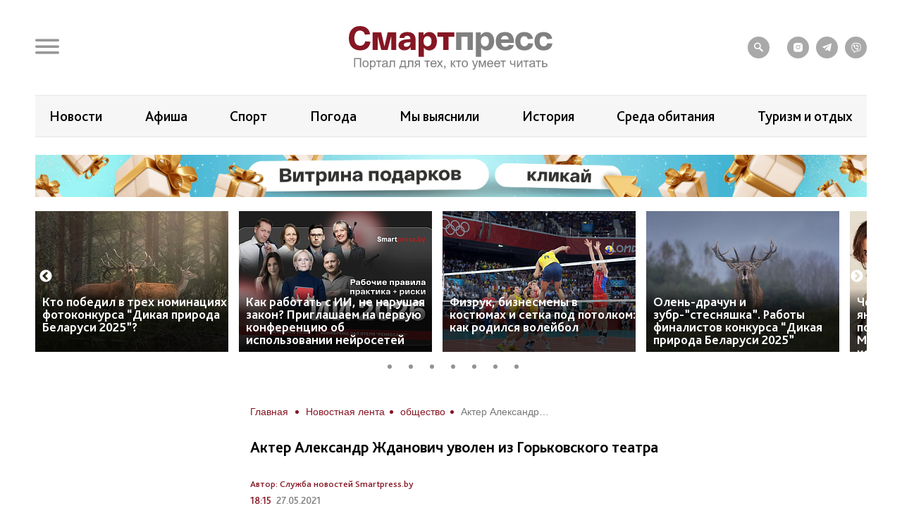

--- FILE ---
content_type: text/html; charset=UTF-8
request_url: https://smartpress.by/news/8736/
body_size: 20867
content:

<!DOCTYPE html>
<html lang="ru">
<head>
    <meta charset="utf-8">
    <meta http-equiv="X-UA-Compatible" content="IE=edge">
    <meta name="viewport" content="width=device-width, initial-scale=1, shrink-to-fit=no">
	<meta name="facebook-domain-verification" content="db58tud7vrrt0j3ur12ocvrxma5s40" />
    <title>Актер Александр Жданович уволен из Горьковского театра | СмартПресс </title>


    <style>.top-box,
.top-box-row,
.top-box-row .col-md-12 {
    width: 100%;
}
.top-box-row a {
    display: block;

    position: relative;
    padding-bottom: 12%;
}

.top-box-row a picture {
    position: absolute;
    top: 0;
    left: 0;
    right: 0;
    bottom: 0;
}
.top-box-row a picture img {
    width: 100%;
}</style><meta name="description" content="Актер Александр Жданович уволен из драматического театра им. Горького по статье, подтвердил он сам информацию Смартпресс.&nbsp; “Да, я уволен по статье, я не инициатор, я бы находил возможность служить в театре и дальше”, - сказал он. Александр Жд..." />
<meta name="robots" content="index, follow" />
<link href="/bitrix/js/slam.cookie/style.css?17187233397996" type="text/css"  rel="stylesheet" />
<link href="/bitrix/cache/css/s1/sp/page_4a544b60a20110ffd37efc03e50fcc01/page_4a544b60a20110ffd37efc03e50fcc01_v1.css?176588682433071" type="text/css"  rel="stylesheet" />
<link href="/bitrix/cache/css/s1/sp/template_317d4e85ba41189f8a20097749169062/template_317d4e85ba41189f8a20097749169062_v1.css?1765886824175106" type="text/css"  data-template-style="true" rel="stylesheet" />
<link rel="canonical" href="https://smartpress.by/news/8736/" />
<link rel="amphtml" href="https://smartpress.by/amp/8736/" />
<meta name="zen-verification" content="GSHui8iPFrWCK5SP6oPJOqgHZSouyWZus9dpywmWnI5NiUUMvzVJoL65RuMDt4mu" />



    <link rel="apple-touch-icon" sizes="180x180" href="/apple-touch-icon.png">
    <link rel="icon" type="image/png" sizes="32x32" href="/favicon-32x32.png">
    <link rel="icon" type="image/png" sizes="16x16" href="/favicon-16x16.png">
    <link rel="manifest" href="/site.webmanifest">

    <link rel="preload" href="/local/templates/sp/fonts/icons/icomoon.woff" as="font" type="font/woff" crossorigin="anonymous">
    <link rel="preload" href="/local/templates/sp/fonts/BlissPro-Bold.woff2" as="font" type="font/woff2" crossorigin="anonymous">
    <link rel="preload" href="/local/templates/sp/fonts/BlissPro.woff2" as="font" type="font/woff2" crossorigin="anonymous">
    <link rel="preload" href="/local/templates/sp/fonts/BlissPro-Medium.woff2" as="font" type="font/woff2" crossorigin="anonymous">


    <meta property="og:type" content="article">
    <meta property='og:image' content='https://smartpress.by/upload/iblock/0c1/mal.jpg'/>
    <meta property="og:title" content="Актер Александр Жданович уволен из Горьковского театра | СмартПресс "/>
    <meta property="og:description" content="Актер Александр Жданович уволен из драматического театра им. Горького по статье, подтвердил он сам информацию Смартпресс.&nbsp; “Да, я уволен по статье, я не инициатор, я бы находил возможность служить в театре и дальше”, - сказал он. Александр Жд..." />
    <meta name="twitter:card" content="summary_large_image" />
    <meta name="twitter:image" content="https://smartpress.by/upload/iblock/0c1/mal.jpg" />
    <meta name="twitter:description" content="Актер Александр Жданович уволен из драматического театра им. Горького по статье, подтвердил он сам информацию Смартпресс.&nbsp; “Да, я уволен по статье, я не инициатор, я бы находил возможность служить в театре и дальше”, - сказал он. Александр Жд...">
    
    <style>@font-face{font-family:'icomoon';src:url("/local/templates/sp/fonts/icons/icomoon.eot");src:local('icomoon'),url("/local/templates/sp/fonts/icons/icomoon.woff") format('woff'),url("/local/templates/sp/fonts/icons/icomoon.ttf") format('truetype'),url("/local/templates/sp/fonts/icons/icomoon.eot") format('embedded-opentype'),url("/local/templates/sp/fonts/icons/icomoon.svg") format('svg');font-weight:400;font-style:normal;font-display:swap}@font-face{font-family:'Bliss Pro';src:local('Bliss Pro'),url("/local/templates/sp/fonts/BlissPro-Bold.woff2") format('woff2'),url("/local/templates/sp/fonts/BlissPro-Bold.woff") format('woff');font-weight:700;font-style:normal;font-display:swap}@font-face{font-family:'Bliss Pro';src:local('Bliss Pro'),url("/local/templates/sp/fonts/BlissPro-Medium.woff2") format('woff2'),url("/local/templates/sp/fonts/BlissPro-Medium.woff") format('woff');font-weight:500;font-style:normal;font-display:swap}@font-face{font-family:'Bliss Pro';src:local('Bliss Pro'),url("/local/templates/sp/fonts/BlissPro.woff2") format('woff2'),url("/local/templates/sp/fonts/BlissPro.woff") format('woff');font-weight:400;font-style:normal;font-display:swap}</style>
    <!--adfox-->
    
                	        
        <div id="adfox_Fullscreen_mobile_nonpersonalized"></div>
        <div id="adfox_Fullscreen_desktop_nonpersonalized"></div>
        <div id="adfox_Overlay_nonpersonalized"></div>

            </head>
<body>


<!-- Facebook Pixel Code -->
<noscript>
    <img alt="qw" height="1" width="1" style="display:none" src="https://www.facebook.com/tr?id=1556385791409155&ev=PageView&noscript=1" />
</noscript>

<!-- End Facebook Pixel Code -->

<div id="panel"></div>
<div id="main" class="">

        
    		<div class="top-box d-none d-lg-block" id="TopBox">
    <div class="top-box-row row">
		    </div>
</div>		<div class="top-box d-lg-block" id="TopBox">
		<div class="top-box-row row">
			<div class="col-md-12">
			


            			</div>
		</div>
	</div>
	
    <!--HEADER-->
    <header id="header">
		<div class="header-bg"></div>
        <!--MENU-->
        <div class="menu-box">
            <div class="menu-box-overlow"></div>
			
<div class="menu-box-content submenu-3">
	<div class="close_menu_btn_wrap">
		<div class="close_menu_btn"></div>
	</div>

    
<ul class="menu">
                  <li class="item_1">
                                        <a href="/news/" aria-label="Новости">
                            <span class="box-icon">
                                <i class="icon-news"></i>
                            </span>
                           Новости                       </a>
                                            </li>
               <li class="item_1">
                                        <a href="/important/" aria-label="Важное">
                            <span class="box-icon">
                                <i class="icon-news"></i>
                            </span>
                           Важное                       </a>
                                            </li>
               <li class="item_1">
                                        <a href="/idea/" aria-label="Проекты">
                            <span class="box-icon">
                                <i class="icon-idea"></i>
                            </span>
                           Проекты                       </a>
                                                    <div class="submenu-inner">
                        <ul class="menu_level_2 list-reset">
                                                                                               <li class="item_2"><a href="/idea/biznes/">Бизнес</a></li>
                                
                                                                                                <li class="item_2"><a href="/idea/tekhnologii/">Технологии</a></li>
                                
                                                                                                <li class="item_2"><a href="/idea/smartideya/">Среда обитания</a></li>
                                
                                                                                                <li class="item_2"><a href="/idea/avto/">Авто</a></li>
                                
                                                                                                <li class="item_2"><a href="/idea/art/">Арт</a></li>
                                
                                                                                                <li class="item_2"><a href="/idea/vkus/">Вкус</a></li>
                                
                                                                                                <li class="item_2"><a href="/idea/zoo/">Дикая природа</a></li>
                                
                                                                                                <li class="item_2"><a href="/idea/dom/">Дом</a></li>
                                
                                                                                                <li class="item_2"><a href="/idea/zdorove/">Здоровье</a></li>
                                
                                                                                                <li class="item_2"><a href="/idea/istoriya/">История</a></li>
                                
                                                                                                <li class="item_2"><a href="/idea/laboratoriya-budushchego/">Лаборатория будущего</a></li>
                                
                                                                                                <li class="item_2"><a href="/idea/lyudi/">Люди</a></li>
                                
                                                                                                <li class="item_2"><a href="/idea/nedvizhimost/">Недвижимость</a></li>
                                
                                                                                                <li class="item_2"><a href="/idea/obrazovanie/">Образование</a></li>
                                
                                                                                                <li class="item_2"><a href="/idea/rebenok/">Ребёнок</a></li>
                                
                                                                                                <li class="item_2"><a href="/tags/сад-огород/">Сад&amp;Огород</a></li>
                                
                                                                                                <li class="item_2"><a href="/idea/sport/">Спорт</a></li>
                                
                                                                                                <li class="item_2"><a href="/idea/fashion-club/">Стиль</a></li>
                                
                                                                                                <li class="item_2"><a href="/idea/tsifrovoy-resurs/">Цифровой ресурс</a></li>
                                
                                                                                                <li class="item_2"><a href="/tags/туризм%20и%20отдых/">Туризм и отдых</a></li>
                                
                            
                        </ul>
                    </div>
                            </li>
               <li class="item_1">
                                        <a href="/stream/" aria-label="Смартэфир">
                            <span class="box-icon">
                                <i class="icon-ether"></i>
                            </span>
                           Смартэфир                       </a>
                                            </li>
               <li class="item_1">
                                        <a href="https://afisha.smartpress.by/" aria-label="Афиша">
                            <span class="box-icon">
                                <i class=""></i>
                            </span>
                           Афиша                       </a>
                                            </li>
               <li class="item_1">
                                        <a href="/interview/" aria-label="Интервью">
                            <span class="box-icon">
                                <i class="icon-micro"></i>
                            </span>
                           Интервью                       </a>
                                            </li>
               <li class="item_1">
                                        <a href="/about/" aria-label="О нас">
                            <span class="box-icon">
                                <i class="icon-news"></i>
                            </span>
                           О нас                       </a>
                                            </li>
               <li class="item_1">
                                        <a href="/about/smi/" aria-label="СМИ о нас">
                            <span class="box-icon">
                                <i class="icon-news"></i>
                            </span>
                           СМИ о нас                       </a>
                                            </li>
               <li class="item_1">
                                        <a href="/telegram-bot/" aria-label="Телеграм-бот">
                            <span class="box-icon">
                                <i class=""></i>
                            </span>
                           Телеграм-бот                       </a>
                                            </li>
               <li class="item_1">
                                        <a href="/search/" aria-label="поиск">
                            <span class="box-icon">
                                <i class="icon-search"></i>
                            </span>
                           поиск                       </a>
                                            </li>
    </ul>


</div>        </div>
        <!--END MENU-->
        <div class="header-top">
            <div class="header-top-left">
                <div class="header-menu-main">
                    <a href="#" class="open-menu">
                        <i class="icon-menu"></i>
                    </a>
                </div>
                <div class="header-link">
                                    </div>
            </div>
            <div class="logo">
                                    <a href="/">
                                        <img src="/local/templates/sp/img/sp_logo.svg?q" width="304" alt="SP">
                                    </a>
                            </div>
            <div class="header-top-right">
                <ul class="header-social">
                    <li style="margin-right: 15px;"><a href="/search/"><i class="icon-search"></i></a></li>

                    <li><a onclick="yaCounter67455547.reachGoal('ig')" href="https://www.instagram.com/smartpress.by/" target="_blank"><i class="icon-instagram"></i></a></li>
                    <li><a onclick="yaCounter67455547.reachGoal('tg')" href="https://t.me/smartpress" target="_blank"><i class="icon-telegram"></i></a></li>
					<li><a href="https://invite.viber.com/?g2=AQA2usmv%2FMCoAk3ztc70TD5jZzMi3Z%2BS6GTJFnxMwZEo%2BerMYVeiGFeOOenINRwm&lang=ru" target="_blank"><i class="icon-viber"></i></a></li>

                                    </ul>
            </div>
        </div>


        <div class="header-bottom header-tags  ">
            <div class="header-bottom-box">

                
<ul class="header-navogation ">

	    <li><a href="/news/">Новости</a></li>
		
	        <li><a href="https://afisha.smartpress.by/">Афиша</a></li>
		
	        <li><a href="/tags/спорт/">Спорт</a></li>
		
	        <li><a href="/tags/прогноз%20погоды/">Погода</a></li>
		
	        <li><a href="/tags/мы%20выяснили/">Мы выяснили</a></li>
		
	        <li><a href="/idea/istoriya/">История</a></li>
		
	        <li><a href="/idea/smartideya/">Среда обитания</a></li>
		
	        <li><a href="/tags/туризм%20и%20отдых/">Туризм и отдых</a></li>
		

</ul>
            </div>
        </div>


                        <div class="header-bottom ">
                <div class="header-bottom-box main-banner 97704" id="bx_651765591_97704">
                    <a class="click__ajax_cnt" href="/vitrina-podarkov/" target="_blank">
                    <picture>
                        <source srcset="/upload/slam.image/iblock/06a/ywlply33su97l0jzgd6kixfhex4fwvot/1180_680_1/3-_2_-_1_-90.png" media="(min-width: 576px)"/>
                        <source srcset="/upload/slam.image/iblock/702/mawtiudcffr72331l734veuqj4d2hl6o/380_400_1/2-_2_-_1_-90.png" media="(min-width: 0px)"/>
                        <img src="/upload/slam.image/iblock/702/mawtiudcffr72331l734veuqj4d2hl6o/380_400_1/2-_2_-_1_-90.png" alt="Главный слайдер"/>
                    </picture>
                    </a>
                </div>
            </div>
		



		
    <div class="header-bottoms-news--desktop">
        <div class="header-bottom-news">

                            <div id="bx_1373509569_103766" class="header-bottom-news__element">
                    <a href="https://smartpress.by/news/kto-pobedil-v-trekh-nominatsiyakh-fotokonkursa-dikaya-priroda-belarusi-2025-rasskazyvaem/">
                        <img src="/upload/resize_cache/iblock/861/dus4k9t7orlzrkfn811nunfssywfapxy/275_200_2/vozhak.jpg" alt="Кто победил в трех номинациях фотоконкурса “Дикая природа Беларуси 2025”?">
                    </a>
                    <span class="header-bottom-news__element-title">
                        <a class="header-bottom-news__element-title-link" href="https://smartpress.by/news/kto-pobedil-v-trekh-nominatsiyakh-fotokonkursa-dikaya-priroda-belarusi-2025-rasskazyvaem/">
                            Кто победил в трех номинациях фотоконкурса “Дикая природа Беларуси 2025”?                        </a>
                    </span>
                </div>

                            <div id="bx_1373509569_103755" class="header-bottom-news__element">
                    <a href="https://smartpress.by/news/kak-rabotat-s-ii-ne-narushaya-zakon-smartpress-by-priglashaet-na-pervuyu-konferentsiyu-o-praktichesk/">
                        <img src="/upload/resize_cache/iblock/767/v3uc1dw4qrsnq8qxkudg3pjeugj6jmvt/275_200_2/photo_2026_01_23_15_18_06.jpg" alt="Как работать с ИИ, не нарушая закон? Приглашаем на первую конференцию об использовании нейросетей">
                    </a>
                    <span class="header-bottom-news__element-title">
                        <a class="header-bottom-news__element-title-link" href="https://smartpress.by/news/kak-rabotat-s-ii-ne-narushaya-zakon-smartpress-by-priglashaet-na-pervuyu-konferentsiyu-o-praktichesk/">
                            Как работать с ИИ, не нарушая закон? Приглашаем на первую конференцию об использовании нейросетей                        </a>
                    </span>
                </div>

                            <div id="bx_1373509569_103753" class="header-bottom-news__element">
                    <a href="https://smartpress.by/idea/sport/fizruk-biznesmeny-v-kostyumakh-i-setka-pod-potolkom-tak-rodilsya-voleybol/">
                        <img src="/upload/resize_cache/iblock/4d7/k4oi385ccdj2z9crbudpriblr82acru6/275_200_2/voleybol.jpg" alt="Физрук, бизнесмены в костюмах и сетка под потолком: как родился волейбол">
                    </a>
                    <span class="header-bottom-news__element-title">
                        <a class="header-bottom-news__element-title-link" href="https://smartpress.by/idea/sport/fizruk-biznesmeny-v-kostyumakh-i-setka-pod-potolkom-tak-rodilsya-voleybol/">
                            Физрук, бизнесмены в костюмах и сетка под потолком: как родился волейбол                        </a>
                    </span>
                </div>

                            <div id="bx_1373509569_103723" class="header-bottom-news__element">
                    <a href="https://smartpress.by/idea/zoo/olen-drachun-zayats-pozer-i-zubr-stesnyashka-vzglyanite-na-raboty-finalistov-fotokonkursa-dikaya-pri/">
                        <img src="/upload/resize_cache/iblock/dc7/z9ajx2b1503h27mc9y302bovy2vvk1iw/275_200_2/image6.jpg" alt="Олень-драчун и зубр-”стесняшка”. Работы финалистов конкурса “Дикая природа Беларуси 2025”">
                    </a>
                    <span class="header-bottom-news__element-title">
                        <a class="header-bottom-news__element-title-link" href="https://smartpress.by/idea/zoo/olen-drachun-zayats-pozer-i-zubr-stesnyashka-vzglyanite-na-raboty-finalistov-fotokonkursa-dikaya-pri/">
                            Олень-драчун и зубр-”стесняшка”. Работы финалистов конкурса “Дикая природа Беларуси 2025”                        </a>
                    </span>
                </div>

                            <div id="bx_1373509569_103724" class="header-bottom-news__element">
                    <a href="https://www.instagram.com/p/DTxtEL3jIpc/?img_index=1">
                        <img src="/upload/resize_cache/iblock/25f/q7rmsxh77hk2rwrx9ysdxy2p08s8zmmk/275_200_2/afisha.jpg" alt="Чем заняться в выходные 24-25 января? Пощедровать, побывать на трибьюте Maneskin, послушать гитару в костеле">
                    </a>
                    <span class="header-bottom-news__element-title">
                        <a class="header-bottom-news__element-title-link" href="https://www.instagram.com/p/DTxtEL3jIpc/?img_index=1">
                            Чем заняться в выходные 24-25 января? Пощедровать, побывать на трибьюте Maneskin, послушать гитару в костеле                        </a>
                    </span>
                </div>

                            <div id="bx_1373509569_103719" class="header-bottom-news__element">
                    <a href="https://smartpress.by/news/che-mesto-mozhno-li-parkovatsya-u-zaryadnykh-stantsiy-vo-dvore-i-obyazany-li-zhiltsy-osvobozhdat-ikh/">
                        <img src="/upload/resize_cache/iblock/5fb/48dwz8w292w80mslhlv9aq482z5hcc5k/275_200_2/parkovka.png" alt="Можно ли парковаться у зарядных станций во дворе и обязаны ли жильцы освобождать их">
                    </a>
                    <span class="header-bottom-news__element-title">
                        <a class="header-bottom-news__element-title-link" href="https://smartpress.by/news/che-mesto-mozhno-li-parkovatsya-u-zaryadnykh-stantsiy-vo-dvore-i-obyazany-li-zhiltsy-osvobozhdat-ikh/">
                            Можно ли парковаться у зарядных станций во дворе и обязаны ли жильцы освобождать их                        </a>
                    </span>
                </div>

                            <div id="bx_1373509569_103704" class="header-bottom-news__element">
                    <a href="https://smartpress.by/news/ya-bolshe-ne-budu-molchat-v-seme-bekkhemov-gromkiy-skandal-pochemu-starshiy-syn-publichno-razorval-o/">
                        <img src="/upload/resize_cache/iblock/caa/ojja8ymswogtlpk2i5i955b56qyek2o0/275_200_2/mem-viktoriya.jpg" alt="В семье Бекхэмов – громкий скандал. Почему старший сын публично разорвал отношения с родителями">
                    </a>
                    <span class="header-bottom-news__element-title">
                        <a class="header-bottom-news__element-title-link" href="https://smartpress.by/news/ya-bolshe-ne-budu-molchat-v-seme-bekkhemov-gromkiy-skandal-pochemu-starshiy-syn-publichno-razorval-o/">
                            В семье Бекхэмов – громкий скандал. Почему старший сын публично разорвал отношения с родителями                        </a>
                    </span>
                </div>

            
        </div>
    </div>


    <div class="header-bottoms-news--mobile">
        <div class="header-bottom-news header-bottoms-news__mobile">
                            <div class="header-bottom-news__element" >
                    <a href="https://smartpress.by/news/kto-pobedil-v-trekh-nominatsiyakh-fotokonkursa-dikaya-priroda-belarusi-2025-rasskazyvaem/">
                    <img class="lazy-img"
                        src="[data-uri]"
                        data-src="/upload/resize_cache/iblock/861/dus4k9t7orlzrkfn811nunfssywfapxy/275_200_2/vozhak.jpg" alt="Кто победил в трех номинациях фотоконкурса “Дикая природа Беларуси 2025”?">
                    </a>
                    <span class="header-bottom-news__element-title">
                        <a class="header-bottom-news__element-title-link" href="https://smartpress.by/news/kto-pobedil-v-trekh-nominatsiyakh-fotokonkursa-dikaya-priroda-belarusi-2025-rasskazyvaem/">
                            Кто победил в трех номинациях фотоконкурса “Дикая природа Беларуси 2025”?                        </a>
                    </span>
                </div>
                            <div class="header-bottom-news__element" >
                    <a href="https://smartpress.by/news/kak-rabotat-s-ii-ne-narushaya-zakon-smartpress-by-priglashaet-na-pervuyu-konferentsiyu-o-praktichesk/">
                    <img class="lazy-img"
                        src="[data-uri]"
                        data-src="/upload/resize_cache/iblock/767/v3uc1dw4qrsnq8qxkudg3pjeugj6jmvt/275_200_2/photo_2026_01_23_15_18_06.jpg" alt="Как работать с ИИ, не нарушая закон? Приглашаем на первую конференцию об использовании нейросетей">
                    </a>
                    <span class="header-bottom-news__element-title">
                        <a class="header-bottom-news__element-title-link" href="https://smartpress.by/news/kak-rabotat-s-ii-ne-narushaya-zakon-smartpress-by-priglashaet-na-pervuyu-konferentsiyu-o-praktichesk/">
                            Как работать с ИИ, не нарушая закон? Приглашаем на первую конференцию об использовании нейросетей                        </a>
                    </span>
                </div>
                            <div class="header-bottom-news__element" >
                    <a href="https://smartpress.by/idea/sport/fizruk-biznesmeny-v-kostyumakh-i-setka-pod-potolkom-tak-rodilsya-voleybol/">
                    <img class="lazy-img"
                        src="[data-uri]"
                        data-src="/upload/resize_cache/iblock/4d7/k4oi385ccdj2z9crbudpriblr82acru6/275_200_2/voleybol.jpg" alt="Физрук, бизнесмены в костюмах и сетка под потолком: как родился волейбол">
                    </a>
                    <span class="header-bottom-news__element-title">
                        <a class="header-bottom-news__element-title-link" href="https://smartpress.by/idea/sport/fizruk-biznesmeny-v-kostyumakh-i-setka-pod-potolkom-tak-rodilsya-voleybol/">
                            Физрук, бизнесмены в костюмах и сетка под потолком: как родился волейбол                        </a>
                    </span>
                </div>
                            <div class="header-bottom-news__element" >
                    <a href="https://smartpress.by/idea/zoo/olen-drachun-zayats-pozer-i-zubr-stesnyashka-vzglyanite-na-raboty-finalistov-fotokonkursa-dikaya-pri/">
                    <img class="lazy-img"
                        src="[data-uri]"
                        data-src="/upload/resize_cache/iblock/dc7/z9ajx2b1503h27mc9y302bovy2vvk1iw/275_200_2/image6.jpg" alt="Олень-драчун и зубр-”стесняшка”. Работы финалистов конкурса “Дикая природа Беларуси 2025”">
                    </a>
                    <span class="header-bottom-news__element-title">
                        <a class="header-bottom-news__element-title-link" href="https://smartpress.by/idea/zoo/olen-drachun-zayats-pozer-i-zubr-stesnyashka-vzglyanite-na-raboty-finalistov-fotokonkursa-dikaya-pri/">
                            Олень-драчун и зубр-”стесняшка”. Работы финалистов конкурса “Дикая природа Беларуси 2025”                        </a>
                    </span>
                </div>
                            <div class="header-bottom-news__element" >
                    <a href="https://www.instagram.com/p/DTxtEL3jIpc/?img_index=1">
                    <img class="lazy-img"
                        src="[data-uri]"
                        data-src="/upload/resize_cache/iblock/25f/q7rmsxh77hk2rwrx9ysdxy2p08s8zmmk/275_200_2/afisha.jpg" alt="Чем заняться в выходные 24-25 января? Пощедровать, побывать на трибьюте Maneskin, послушать гитару в костеле">
                    </a>
                    <span class="header-bottom-news__element-title">
                        <a class="header-bottom-news__element-title-link" href="https://www.instagram.com/p/DTxtEL3jIpc/?img_index=1">
                            Чем заняться в выходные 24-25 января? Пощедровать, побывать на трибьюте Maneskin, послушать гитару в костеле                        </a>
                    </span>
                </div>
                            <div class="header-bottom-news__element" >
                    <a href="https://smartpress.by/news/che-mesto-mozhno-li-parkovatsya-u-zaryadnykh-stantsiy-vo-dvore-i-obyazany-li-zhiltsy-osvobozhdat-ikh/">
                    <img class="lazy-img"
                        src="[data-uri]"
                        data-src="/upload/resize_cache/iblock/5fb/48dwz8w292w80mslhlv9aq482z5hcc5k/275_200_2/parkovka.png" alt="Можно ли парковаться у зарядных станций во дворе и обязаны ли жильцы освобождать их">
                    </a>
                    <span class="header-bottom-news__element-title">
                        <a class="header-bottom-news__element-title-link" href="https://smartpress.by/news/che-mesto-mozhno-li-parkovatsya-u-zaryadnykh-stantsiy-vo-dvore-i-obyazany-li-zhiltsy-osvobozhdat-ikh/">
                            Можно ли парковаться у зарядных станций во дворе и обязаны ли жильцы освобождать их                        </a>
                    </span>
                </div>
                            <div class="header-bottom-news__element" >
                    <a href="https://smartpress.by/news/ya-bolshe-ne-budu-molchat-v-seme-bekkhemov-gromkiy-skandal-pochemu-starshiy-syn-publichno-razorval-o/">
                    <img class="lazy-img"
                        src="[data-uri]"
                        data-src="/upload/resize_cache/iblock/caa/ojja8ymswogtlpk2i5i955b56qyek2o0/275_200_2/mem-viktoriya.jpg" alt="В семье Бекхэмов – громкий скандал. Почему старший сын публично разорвал отношения с родителями">
                    </a>
                    <span class="header-bottom-news__element-title">
                        <a class="header-bottom-news__element-title-link" href="https://smartpress.by/news/ya-bolshe-ne-budu-molchat-v-seme-bekkhemov-gromkiy-skandal-pochemu-starshiy-syn-publichno-razorval-o/">
                            В семье Бекхэмов – громкий скандал. Почему старший сын публично разорвал отношения с родителями                        </a>
                    </span>
                </div>
            
        </div>
    </div>

    </header>
    <!--CONTENT-->
    <main class="content test">

        <div class="content-box">

        


    <div class="column">
    <div class="column-content stream-column">
            <div id="adfox_banner_all_befor_news_desktop_nonpersonalized"></div>
        <div id="adfox_300x300_before_all_news_nonpersonalized"></div>
    

    <div class="breadcrumb"><ul class="breadcrumb__list"><li class="breadcrumb__item">
                        <a class="breadcrumb__link" href="/" title="Главная" >
                        <span>Главная</span>

                        </a>
                        </li><li class="breadcrumb__item">
                        <a class="breadcrumb__link" href="/news/" title="Новостная лента" >
                        <span>Новостная лента</span>

                        </a>
                        </li><li class="breadcrumb__item">
                        <a class="breadcrumb__link" href="/tags/общество/" title="общество" >
                        <span>общество</span>

                        </a>
                        </li><li class="breadcrumb__item">
<span class="breadcrumb__link" title="Актер Александр Жданович уволен из Горьковского театра">
<span itemprop="name" >Актер Александр Жданович уволен из Горьковского театра</span></ul></div>
    <h1>Актер Александр Жданович уволен из Горьковского театра</h1>


<div class="article-body item-ajax"
	 data-item-id="8736"
	 data-url="/news/8736/"
	 data-title="Актер Александр Жданович уволен из Горьковского театра | СмартПресс ">
    

            <div class="event-data row">
            <div class="col-auto">
                <div class="event-tags">
                                            <a href="/about_news_service/">Автор: Служба новостей Smartpress.by</a>
                                    </div>
            </div>
        </div>
        <div class="event-data row">
                        <div class="col-auto">
                <div class="event-data-box">
                    <div class="time"> 18:15</div>
                    <div class="date">27.05.2021</div>
                </div>
            </div>
            			                <div class="col-auto">
                    <div class="event-tags">
												                            <a href="/tags/общество/">#общество</a>
						                            <a href="/tags/жданович/">#жданович</a>
												                    </div>
                </div>
			                    </div>
				    <div style="text-align: justify" class="art-content">
		<p>
	 Актер Александр Жданович уволен из драматического театра им. Горького по статье, подтвердил он сам информацию Смартпресс.&nbsp;
</p>
<p>
	 “Да, я уволен по статье, я не инициатор, я бы находил возможность служить в театре и дальше”, - сказал он.
</p>
<p>
	 Александр Жданович назвал этот факт закономерностью, так как речь идет об увольнении по статье, которая разрешает расторгнуть трудовые отношения в связи с утратой доверия со стороны нанимателя.&nbsp;
</p>
<p>
	Александр Жданович служил в Горьковском театре с 1985 года, то есть 36 лет. “Понимаете, все искусство - о подлости, о чести и о достоинстве. Что тут говорить...”&nbsp;&nbsp;
</p>
<p>
	 Знаменитый актер сказал, что открыт для предложений по работе, сейчас он занят в ютуб-проекте.&nbsp;
</p>                    
<div class="share-links share-block_sp">
	<div>
		Поделиться:
	</div>
	<div class="ya-share2"
         data-url="https://smartpress.by/news/8736/"
         data-title="Актер Александр Жданович уволен из Горьковского театра"
         data-img="https://smartpress.by/upload/iblock/0c1/mal.jpg"
		 data-services="viber,telegram,whatsapp">
	</div>
	<div class="copy-block">
		<div class="copy-icon-wrap" item-link="https://smartpress.by/news/8736/">
			<svg xmlns="http://www.w3.org/2000/svg" width="800px" height="800px" viewBox="0 0 24 24" fill="#FFFFFF">
				<path d="M16.4437 2.00021C14.9719 1.98733 13.5552 2.55719 12.4986 3.58488L12.4883 3.59504L11.6962 4.38801C11.3059 4.77876 11.3063 5.41192 11.697 5.80222C12.0878 6.19252 12.721 6.19216 13.1113 5.80141L13.8979 5.01386C14.5777 4.35511 15.4855 3.99191 16.4262 4.00014C17.3692 4.00839 18.2727 4.38923 18.9416 5.06286C19.6108 5.73671 19.9916 6.64971 19.9998 7.6056C20.008 8.55874 19.6452 9.47581 18.9912 10.1607L16.2346 12.9367C15.8688 13.3052 15.429 13.5897 14.9453 13.7714C14.4616 13.9531 13.945 14.0279 13.4304 13.9907C12.9159 13.9536 12.4149 13.8055 11.9616 13.5561C11.5083 13.3067 11.1129 12.9617 10.8027 12.5441C10.4734 12.1007 9.847 12.0083 9.40364 12.3376C8.96029 12.6669 8.86785 13.2933 9.19718 13.7367C9.67803 14.384 10.2919 14.9202 10.9975 15.3084C11.7032 15.6966 12.4838 15.9277 13.2866 15.9856C14.0893 16.0435 14.8949 15.9268 15.6486 15.6437C16.4022 15.3606 17.0861 14.9177 17.654 14.3457L20.4168 11.5635L20.429 11.551C21.4491 10.4874 22.0125 9.0642 21.9997 7.58834C21.987 6.11247 21.3992 4.69931 20.3607 3.65359C19.3221 2.60764 17.9155 2.01309 16.4437 2.00021Z" />
				<path d="M10.7134 8.01444C9.91064 7.95655 9.10506 8.0732 8.35137 8.35632C7.59775 8.63941 6.91382 9.08232 6.34597 9.65431L3.5831 12.4365L3.57097 12.449C2.5508 13.5126 1.98748 14.9358 2.00021 16.4117C2.01295 17.8875 2.60076 19.3007 3.6392 20.3464C4.67787 21.3924 6.08439 21.9869 7.55623 21.9998C9.02807 22.0127 10.4447 21.4428 11.5014 20.4151L11.5137 20.4029L12.3012 19.6099C12.6903 19.218 12.6881 18.5849 12.2962 18.1957C11.9043 17.8066 11.2712 17.8088 10.882 18.2007L10.1011 18.9871C9.42133 19.6452 8.51402 20.0081 7.57373 19.9999C6.63074 19.9916 5.72728 19.6108 5.05834 18.9371C4.38918 18.2633 4.00839 17.3503 4.00014 16.3944C3.99191 15.4412 4.35479 14.5242 5.00874 13.8393L7.76537 11.0633C8.13118 10.6948 8.57097 10.4103 9.05467 10.2286C9.53836 10.0469 10.0549 9.97215 10.5695 10.0093C11.0841 10.0464 11.585 10.1945 12.0383 10.4439C12.4917 10.6933 12.887 11.0383 13.1972 11.4559C13.5266 11.8993 14.1529 11.9917 14.5963 11.6624C15.0397 11.3331 15.1321 10.7067 14.8028 10.2633C14.3219 9.61599 13.708 9.07982 13.0024 8.69161C12.2968 8.30338 11.5161 8.07233 10.7134 8.01444Z"/>
			</svg>
			<span class="done">Ссылка скопирована</span>
			<span class="copy">Копировать ссылку</span>
		</div>
	</div>
</div>


                	</div>
		
			<!-- Go to www.addthis.com/dashboard to customize your tools -->
		<div class="addthis_inline_share_toolbox" style="margin: 30px 0;"></div>
	


    
	<div class="readed_ajax__id"></div>
</div>




    <style>
        h1 {
            font-size: 2.2rem;
            font-weight: bold;
            color: #000;
            text-align: left;
            border-bottom: none !important;
            padding: 0 0 1.4rem;
            margin: 1.5rem 0 1.8rem;
        }
        div.ajax_title {
            font-size: 2.2rem;
            font-weight: bold;
            color: #000;
            text-align: left;
            border-bottom: none !important;
            padding: 0 0 1.4rem;
            margin: 1.5rem 0 1.8rem;
        }
        .gallery_news .gallery_news {
            max-width: 100%;
            width: 853px;
            margin: 0 auto;
        }
        .gallery_news .slick-prev:before, .gallery_news .slick-next:before {
            font-family: 'slick';
            font-size: 29px;
            line-height: 1;
            opacity: .75;
            color: rgb(60, 60, 60);
            -webkit-font-smoothing: antialiased;
            -moz-osx-font-smoothing: grayscale;
        }
        .gallery_news .slick-prev {
            left: -33px;
        }
        .gallery_news .slick-prev, .gallery_news  .slick-next {
            font-size: 0;
            line-height: 0;
            position: absolute;
            top: 50%;
            display: block;
            width: 30px;
            height: 30px;
            padding: 0;
            -webkit-transform: translate(0, -50%);
            -ms-transform: translate(0, -50%);
            transform: translate(0, -50%);
            cursor: pointer;
            color: transparent;
            border: none;
            outline: none;
            background: transparent;
        }
        .gallery_news .slick-next {
            right: -20px;
        }

        .block__banner img {
            margin: 0 auto
        }
    </style>

	
    <div class="block_list__reading">
        <h2 class="list-reads-list__title">Советуем почитать</h2>
        <div class="column column-reads">
            <ul class="list-reads-list">
                                    <li>
                        <div class="event row">
                            <div><a href="/news/bezhim-v-obmenniki-dollar-v-belarusi-rukhnul-do-minimuma-za-2-goda-i-8-mesyatsev/">Бежим в обменники? Доллар в Беларуси рухнул до минимума за 2 года и 8 месяцев</a></div>
                            <div class="event-data row">
                                <div class="col-auto">

                                    <div class="counter">
										<span class="counter_icon">
											<svg width="20px" height="20px" viewBox="0 0 24 24" fill="none" xmlns="http://www.w3.org/2000/svg"><g id="SVGRepo_bgCarrier" stroke-width="0"></g><g id="SVGRepo_tracerCarrier" stroke-linecap="round" stroke-linejoin="round"></g><g id="SVGRepo_iconCarrier"> <path d="M12 5C8.24261 5 5.43602 7.4404 3.76737 9.43934C2.51521 10.9394 2.51521 13.0606 3.76737 14.5607C5.43602 16.5596 8.24261 19 12 19C15.7574 19 18.564 16.5596 20.2326 14.5607C21.4848 13.0606 21.4848 10.9394 20.2326 9.43934C18.564 7.4404 15.7574 5 12 5Z" stroke="#3b3b3b" stroke-width="1.5" stroke-linecap="round" stroke-linejoin="round"></path> <path d="M12 15C13.6569 15 15 13.6569 15 12C15 10.3431 13.6569 9 12 9C10.3431 9 9 10.3431 9 12C9 13.6569 10.3431 15 12 15Z" stroke="#3b3b3b" stroke-width="1.5" stroke-linecap="round" stroke-linejoin="round"></path> </g></svg>
										</span>
                                        <span>58835</span>
                                    </div>
                                </div>
                            </div>
                        </div>
                    </li>
                                        <li>
                        <div class="event row">
                            <div><a href="/news/v-belarusi-ischez-odin-iz-naselennykh-punktov/">В Беларуси исчез один из населенных пунктов</a></div>
                            <div class="event-data row">
                                <div class="col-auto">

                                    <div class="counter">
										<span class="counter_icon">
											<svg width="20px" height="20px" viewBox="0 0 24 24" fill="none" xmlns="http://www.w3.org/2000/svg"><g id="SVGRepo_bgCarrier" stroke-width="0"></g><g id="SVGRepo_tracerCarrier" stroke-linecap="round" stroke-linejoin="round"></g><g id="SVGRepo_iconCarrier"> <path d="M12 5C8.24261 5 5.43602 7.4404 3.76737 9.43934C2.51521 10.9394 2.51521 13.0606 3.76737 14.5607C5.43602 16.5596 8.24261 19 12 19C15.7574 19 18.564 16.5596 20.2326 14.5607C21.4848 13.0606 21.4848 10.9394 20.2326 9.43934C18.564 7.4404 15.7574 5 12 5Z" stroke="#3b3b3b" stroke-width="1.5" stroke-linecap="round" stroke-linejoin="round"></path> <path d="M12 15C13.6569 15 15 13.6569 15 12C15 10.3431 13.6569 9 12 9C10.3431 9 9 10.3431 9 12C9 13.6569 10.3431 15 12 15Z" stroke="#3b3b3b" stroke-width="1.5" stroke-linecap="round" stroke-linejoin="round"></path> </g></svg>
										</span>
                                        <span>44532</span>
                                    </div>
                                </div>
                            </div>
                        </div>
                    </li>
                                        <li>
                        <div class="event row">
                            <div><a href="/idea/sad-ogorod/tipichnye-oshibki-pri-poseve-pertsa-iz-za-kotorykh-on-plokho-vskhodit-i-medlenno-razvivaetsya/">Типичные ошибки при посеве перца, из-за которых он плохо всходит и медленно развивается</a></div>
                            <div class="event-data row">
                                <div class="col-auto">

                                    <div class="counter">
										<span class="counter_icon">
											<svg width="20px" height="20px" viewBox="0 0 24 24" fill="none" xmlns="http://www.w3.org/2000/svg"><g id="SVGRepo_bgCarrier" stroke-width="0"></g><g id="SVGRepo_tracerCarrier" stroke-linecap="round" stroke-linejoin="round"></g><g id="SVGRepo_iconCarrier"> <path d="M12 5C8.24261 5 5.43602 7.4404 3.76737 9.43934C2.51521 10.9394 2.51521 13.0606 3.76737 14.5607C5.43602 16.5596 8.24261 19 12 19C15.7574 19 18.564 16.5596 20.2326 14.5607C21.4848 13.0606 21.4848 10.9394 20.2326 9.43934C18.564 7.4404 15.7574 5 12 5Z" stroke="#3b3b3b" stroke-width="1.5" stroke-linecap="round" stroke-linejoin="round"></path> <path d="M12 15C13.6569 15 15 13.6569 15 12C15 10.3431 13.6569 9 12 9C10.3431 9 9 10.3431 9 12C9 13.6569 10.3431 15 12 15Z" stroke="#3b3b3b" stroke-width="1.5" stroke-linecap="round" stroke-linejoin="round"></path> </g></svg>
										</span>
                                        <span>36515</span>
                                    </div>
                                </div>
                            </div>
                        </div>
                    </li>
                    
            </ul>
        </div>
    </div>


            <div id="adfox_100x250_between_news_desktop_nonpersonalized"></div>
        <div id="adfox_300x300_between_news_mobile_nonpersonalized"></div>
            
<div class="ajax-column"></div>
<div class="ajax-area" data-id="8736"></div>

    </div>


    <div class="column-left d-none d-lg-block">
        <section class="section-inner">
            <div class="side_banners">
                                <div id="adfox_240x400_1_left_desktop_nonpersonalized"></div>
                
                            </div>
                            <div class="title-main">
                    <span><a href="/news/"  style="color:black;">Новости</a></span>
                </div>
            
<ul class="list-event">
	
        <li id="bx_3485106786_103768">             <div class="event row">
                                <div class="col-sm-auto">
                    <a href="/news/belorusam-prigotovitsya-belgidromet-predupredil-o-shtormovoy-opasnosti-po-vsey-strane/" class="img-box">
                        <img class="lazy-img" src="[data-uri]" data-src="/upload/slam.image/medialibrary/e19/yl8c256c92qajkle4935zu5nn5kn1f1s/275_200_2/sneg-v-Minske-90.jpg" alt="Белорусам приготовиться: Белгидромет предупредил о штормовой опасности по всей стране">
                    </a>
                </div>
                                <div class="col-sm" style="">
                    <div class="event-data row">
                        <div class="col-auto">
                            <div class="event-data-box">
                                <div class="time">05:30</div>
                                <div class="date">24.01.2026</div>
                            </div>
                        </div>
                        <div class="col-auto">
                            <div class="event-tags">
																                                    <a href="/tags/общество/">#общество</a>
								                                    <a href="/tags/погода/">#погода</a>
								                                    <a href="/tags/прогноз погоды/">#прогноз погоды</a>
								                                    <a href="/tags/белгидромет/">#белгидромет</a>
																
                            </div>
                        </div>
                    </div>
																                    <p><a href="/news/belorusam-prigotovitsya-belgidromet-predupredil-o-shtormovoy-opasnosti-po-vsey-strane/"> Белорусам приготовиться: Белгидромет предупредил о штормовой опасности по всей стране</a></p>
                </div>
            </div>

        </li>
		
        <li id="bx_3485106786_103661">             <div class="event row">
                                <div class="col-sm-auto">
                    <a href="/news/ekspert-poyasnil-kak-deystvuet-naibolee-rasprostranennaya-skhema-moshennichestva-u-brokerov/" class="img-box">
                        <img class="lazy-img" src="[data-uri]" data-src="/upload/slam.image/medialibrary/7cf/19b1p0v1ln5uvhlqg8yva0ssu9zja55b/275_200_2/9_Treydery-90.jpg" alt="Эксперт пояснил, как действует наиболее распространенная схема мошенничества у брокеров">
                    </a>
                </div>
                                <div class="col-sm" style="">
                    <div class="event-data row">
                        <div class="col-auto">
                            <div class="event-data-box">
                                <div class="time">23:00</div>
                                <div class="date">23.01.2026</div>
                            </div>
                        </div>
                        <div class="col-auto">
                            <div class="event-tags">
																                                    <a href="/tags/экономика/">#экономика</a>
								                                    <a href="/tags/forex/">#forex</a>
								                                    <a href="/tags/трейдинг/">#трейдинг</a>
								                                    <a href="/tags/валюта/">#валюта</a>
																
                            </div>
                        </div>
                    </div>
																                    <p><a href="/news/ekspert-poyasnil-kak-deystvuet-naibolee-rasprostranennaya-skhema-moshennichestva-u-brokerov/"> Эксперт пояснил, как действует наиболее распространенная схема мошенничества у брокеров</a></p>
                </div>
            </div>

        </li>
		<!--'start_frame_cache_y0XwfU'--><!--'end_frame_cache_y0XwfU'-->		
        <li id="bx_3485106786_103752">             <div class="event row">
                                <div class="col-sm-auto">
                    <a href="/news/muzhchiny-pereotsenivayut-znachenie-razmera-penisa-i-boyatsya-ego-bolshe-chem-zhenshchiny/" class="img-box">
                        <img class="lazy-img" src="[data-uri]" data-src="/upload/slam.image/medialibrary/8ba/ldm48eaanj1xnclaxa0xkx4qpxq8s18g/275_200_2/zharkoe-sopernichestvo-90.jpg" alt="Мужчины переоценивают значение размера пениса – и боятся его больше, чем женщины">
                    </a>
                </div>
                                <div class="col-sm" style="">
                    <div class="event-data row">
                        <div class="col-auto">
                            <div class="event-data-box">
                                <div class="time">22:39</div>
                                <div class="date">23.01.2026</div>
                            </div>
                        </div>
                        <div class="col-auto">
                            <div class="event-tags">
																                                    <a href="/tags/наука и образование/">#наука и образование</a>
								                                    <a href="/tags/мужчины/">#мужчины</a>
								                                    <a href="/tags/новое в науке/">#новое в науке</a>
																
                            </div>
                        </div>
                    </div>
																                    <p><a href="/news/muzhchiny-pereotsenivayut-znachenie-razmera-penisa-i-boyatsya-ego-bolshe-chem-zhenshchiny/"> Мужчины переоценивают значение размера пениса – и боятся его больше, чем женщины</a></p>
                </div>
            </div>

        </li>
		
        <li id="bx_3485106786_103767">             <div class="event row">
                                <div class="col-sm-auto">
                    <a href="/news/novosti-odnoy-strokoy-uvelichenie-bpm-i-doplat-k-pensiyam-rost-detskikh-posobiy-i-kommunalki/" class="img-box">
                        <img class="lazy-img" src="[data-uri]" data-src="/upload/slam.image/iblock/a2c/jewa8vw1xfxptlx519uccik326klmm4p/275_200_2/5-90.png" alt="Новости одной строкой: увеличение БПМ и доплат к пенсиям, рост детских пособий и &quot;коммуналки&quot;">
                    </a>
                </div>
                                <div class="col-sm" style="">
                    <div class="event-data row">
                        <div class="col-auto">
                            <div class="event-data-box">
                                <div class="time">22:00</div>
                                <div class="date">23.01.2026</div>
                            </div>
                        </div>
                        <div class="col-auto">
                            <div class="event-tags">
																                                    <a href="/tags/общество/">#общество</a>
								                                    <a href="/tags/что случилось за день/">#что случилось за день</a>
																
                            </div>
                        </div>
                    </div>
																                    <p><a href="/news/novosti-odnoy-strokoy-uvelichenie-bpm-i-doplat-k-pensiyam-rost-detskikh-posobiy-i-kommunalki/"> Новости одной строкой: увеличение БПМ и доплат к пенсиям, рост детских пособий и &quot;коммуналки&quot;</a></p>
                </div>
            </div>

        </li>
		
        <li id="bx_3485106786_103765">             <div class="event row">
                                <div class="col-sm-auto">
                    <a href="/news/belavia-obyavila-10-dnevnuyu-rasprodazhu-biletov-kuda-mozhno-uletet/" class="img-box">
                        <img class="lazy-img" src="[data-uri]" data-src="/upload/slam.image/iblock/a42/5bgnkeaylo03rsq29e3cgj6afy356kua/275_200_2/samolet-Belavia-90.jpg" alt="“Белавиа” объявила 10-дневную распродажу билетов – куда можно улететь?">
                    </a>
                </div>
                                <div class="col-sm" style="">
                    <div class="event-data row">
                        <div class="col-auto">
                            <div class="event-data-box">
                                <div class="time">21:35</div>
                                <div class="date">23.01.2026</div>
                            </div>
                        </div>
                        <div class="col-auto">
                            <div class="event-tags">
																                                    <a href="/tags/общество/">#общество</a>
								                                    <a href="/tags/белавиа/">#белавиа</a>
								                                    <a href="/tags/путешествия/">#путешествия</a>
								                                    <a href="/tags/отдых/">#отдых</a>
								                                    <a href="/tags/туризм/">#туризм</a>
								                                    <a href="/tags/казахстан/">#казахстан</a>
																
                            </div>
                        </div>
                    </div>
																                    <p><a href="/news/belavia-obyavila-10-dnevnuyu-rasprodazhu-biletov-kuda-mozhno-uletet/"> “Белавиа” объявила 10-дневную распродажу билетов – куда можно улететь?</a></p>
                </div>
            </div>

        </li>
		
        <li id="bx_3485106786_103761">             <div class="event row">
                                <div class="col-sm-auto">
                    <a href="/news/glava-mvd-prikazal-militsii-i-gai-usilit-kontrol-v-etoy-oblasti-belarusi-chto-izvestno/" class="img-box">
                        <img class="lazy-img" src="[data-uri]" data-src="/upload/slam.image/medialibrary/5d7/csvozs0r4c95g4zjamyjngp7j8cc72rh/275_200_2/Sotrudnik-GAI-dezhurit-90.jpg" alt="Глава МВД приказал милиции и ГАИ усилить контроль в этой области Беларуси – что известно?">
                    </a>
                </div>
                                <div class="col-sm" style="">
                    <div class="event-data row">
                        <div class="col-auto">
                            <div class="event-data-box">
                                <div class="time">21:11</div>
                                <div class="date">23.01.2026</div>
                            </div>
                        </div>
                        <div class="col-auto">
                            <div class="event-tags">
																                                    <a href="/tags/общество/">#общество</a>
								                                    <a href="/tags/мвд/">#мвд</a>
								                                    <a href="/tags/милиция/">#милиция</a>
								                                    <a href="/tags/гаи/">#гаи</a>
								                                    <a href="/tags/безопасность/">#безопасность</a>
								                                    <a href="/tags/могилевская область/">#могилевская область</a>
																
                            </div>
                        </div>
                    </div>
																                    <p><a href="/news/glava-mvd-prikazal-militsii-i-gai-usilit-kontrol-v-etoy-oblasti-belarusi-chto-izvestno/"> Глава МВД приказал милиции и ГАИ усилить контроль в этой области Беларуси – что известно?</a></p>
                </div>
            </div>

        </li>
		
        <li id="bx_3485106786_103738">             <div class="event row">
                                <div class="col-sm-auto">
                    <a href="/news/loshadi-umeyut-raspoznavat-strakh-cheloveka-uchenye-vyyasnili-kak-imenno/" class="img-box">
                        <img class="lazy-img" src="[data-uri]" data-src="/upload/slam.image/iblock/998/ufsmi9dh47ueul0i783ywr57969vp4p1/275_200_2/loshad_-foto-Diana-90.jpg" alt="Лошади умеют распознавать страх человека – ученые выяснили, как именно">
                    </a>
                </div>
                                <div class="col-sm" style="">
                    <div class="event-data row">
                        <div class="col-auto">
                            <div class="event-data-box">
                                <div class="time">20:48</div>
                                <div class="date">23.01.2026</div>
                            </div>
                        </div>
                        <div class="col-auto">
                            <div class="event-tags">
																                                    <a href="/tags/общество/">#общество</a>
								                                    <a href="/tags/новое в науке/">#новое в науке</a>
								                                    <a href="/tags/животный мир/">#животный мир</a>
								                                    <a href="/tags/лошади/">#лошади</a>
																
                            </div>
                        </div>
                    </div>
																                    <p><a href="/news/loshadi-umeyut-raspoznavat-strakh-cheloveka-uchenye-vyyasnili-kak-imenno/"> Лошади умеют распознавать страх человека – ученые выяснили, как именно</a></p>
                </div>
            </div>

        </li>
		
        <li id="bx_3485106786_103764">             <div class="event row">
                                <div class="col-sm-auto">
                    <a href="/news/kakoy-plyus-ustroit-slyakot-v-belarusi-posle-silnogo-snega-belgidromet-rasskazal/" class="img-box">
                        <img class="lazy-img" src="[data-uri]" data-src="/upload/slam.image/iblock/36b/63tdj0v1bt2ecb5j8hy8bj24izhqwsli/275_200_2/slyakot-zimoy-90.jpg" alt="Какой “плюс” устроит слякоть в Беларуси после сильного снега? Белгидромет рассказал">
                    </a>
                </div>
                                <div class="col-sm" style="">
                    <div class="event-data row">
                        <div class="col-auto">
                            <div class="event-data-box">
                                <div class="time">20:20</div>
                                <div class="date">23.01.2026</div>
                            </div>
                        </div>
                        <div class="col-auto">
                            <div class="event-tags">
																                                    <a href="/tags/общество/">#общество</a>
								                                    <a href="/tags/погода/">#погода</a>
								                                    <a href="/tags/прогноз погоды/">#прогноз погоды</a>
								                                    <a href="/tags/белгидромет/">#белгидромет</a>
																
                            </div>
                        </div>
                    </div>
																                    <p><a href="/news/kakoy-plyus-ustroit-slyakot-v-belarusi-posle-silnogo-snega-belgidromet-rasskazal/"> Какой “плюс” устроит слякоть в Беларуси после сильного снега? Белгидромет рассказал</a></p>
                </div>
            </div>

        </li>
		</ul>

            			<div class="sticky-container">
				<div class="y-banner-fixed side_banners sticky-banner" >
				                    <div class="link-main-box">
                        <a href="/news/" class="link-main">Еще новости</a>
                    </div>
                                    <!--Кнопку положить сюда-->
					<div id="adfox_240x400_2_left_desktop"></div>
					<div id="adfox_240x400_2_left_desktop_nonpersonalized"></div>
				</div>
			</div>
        </section>

        <!--'start_frame_cache_2DJmFo'--><!--'end_frame_cache_2DJmFo'-->
                <div id="M746845ScriptRootC1239758"></div>


    </div>
    </div>

			<div class="top-box d-lg-block" id="TopBox">
		<div class="top-box-row2 row">
			<div class="col-md-12">
                <div class="long_banner">
                                            <div id="adfox_100x250_bottom_all_desktop_nonpersonalized"></div>
                                    </div>
                                    <div id="adfox_300x300_all_bottom_mobile_nonpersonalized"></div>
                			</div>


		</div>
	</div>
</div>

		
</main>
<div id="adfox_Overlay" style="max-height: 100px;"></div>

    <footer id="footer">
    <div class="footer-box">
        <div class="footer-top row">
            <div class="col-md-auto">
                <div class="logo-footer">
                                            <a href="/">
                                                <img class="lazy-img"
                             src="[data-uri]"
                             data-src="/local/templates/sp/img/sp_logo.svg?q" width="215" alt="SP">
                                            </a>
                                    </div>
            </div>
							

<div class="footer-top__footer-menu">
    <div class="footer-top__footer-menu-block">
        <p class="footer-top__footer-menu-title">

        </p>
        <ul class="footer-top__footer-menu-list">
            <li class="footer-top__footer-menu-list">
                <a class="footer-top__footer-menu-link" href="/about/">
                    О "Смартпресс"
                </a>
            </li>
            <li class="footer-top__footer-menu-list">
                <a class="footer-top__footer-menu-link" href="/about/#edition">
                    Редакция
                </a>
            </li>
            <li class="footer-top__footer-menu-list">
                <a class="footer-top__footer-menu-link" href="/about/#connection">
                    Связь с редакцией
                </a>
            </li>

        </ul>
    </div>
<div class="footer-top__footer-menu-block">
        <p class="footer-top__footer-menu-title">

        </p>
            <li class="footer-top__footer-menu-list">
                <a class="footer-top__footer-menu-link" href="/politika-zashchity-personalnykh-dannykh/">
                    Политика<br>конфиденциальности
                </a>
            </li>
<li class="footer-top__footer-menu-list">
                <a class="footer-top__footer-menu-link" href="/about/#materials">
                    Использование <br>материалов
                </a>
            </li>
<li class="footer-top__footer-menu-list">
                <a class="footer-top__footer-menu-link" href="/ispolzovaniya-cookie/">
                    Политика использования сookie-файлов
                </a>
            </li>
            <li class="footer-top__footer-menu-list">
                <div class="footer-top__footer-menu-link dop__link"
                     onclick="window.slam.cookieApp.showSettings(true)"><span>Выбор настроек Cookie</span>
                </div>
            </li>

        </ul>
    </div>

    <div class="footer-top__footer-menu-block">
        <p class="footer-top__footer-menu-title">

        </p>
        <ul class="footer-top__footer-menu-list">
                                        <li class="footer-top__footer-menu-list">
                    <a class="footer-top__footer-menu-link" href="/upload/iblock/dc5/vmdkisdhu4f0m5uebb27r3l2m3mdsai9/Mediakit_dekabr2025.pdf.pdf" target="_blank">
                        Медиакит Smartpress.by                    </a>
                </li>
                                <li class="footer-top__footer-menu-list">
                    <a class="footer-top__footer-menu-link" href="/upload/iblock/6c1/yrpq6031r8gbig9ekqph1rsmun1i5cly/Mediakit_Afisha_sentyabr.pdf" target="_blank">
                        Медиакит Afisha.smartpress.by                    </a>
                </li>
                                        <li class="footer-top__footer-menu-list">
                <a class="footer-top__footer-menu-link" href="/reklama/">
                    Нативная реклама
                </a>
            </li>
            <li class="footer-top__footer-menu-list">
                <a class="footer-top__footer-menu-link" href="/">
                    Баннеры
                </a>
            </li>
            <li class="footer-top__footer-menu-list">
                <a class="footer-top__footer-menu-link" href="/reklama/#advertising">
                    Связь с рекламным <br>отделом
                </a>
            </li>
        </ul>
    </div>

</div>
				        </div>

		
        <div class="copy"><b>Copyright &copy; 2026. При использовании, полном или частичном цитировании материалов из ЛЕНТЫ НОВОСТЕЙ данного веб-сайта обязательна активная ссылка на <a href="https://smartpress.by/" target="_blank"> Smartpress.by</a></b>. Использование всех авторских материалов (всех статей, видео и т.д.) допускается в объеме, не превышающем 20% от конкретного материала при наличии гиперссылки. Более 20% - только с разрешения редакции. </div>
        <br>


</footer>
</div>
<div class="popup popup-whith-title" id="p-reg">
    <div class="popup-box">
        <div class="popup-title">
            <a href="#" class="close-popup"><i class="icon-close"></i></a>
            <div class="title">Регистрация</div>
        </div>
        <div class="popup-content">
            <p>«Смартпресс» - самые свежие и интересные новости по всему миру. Регистрируйтесь, и вы сможете просматривать полные статьи материалов.</p>
            <form>
                <div class="form-popup">
                    <label>Имя:</label>
                    <div class="form-element">
                        <input type="text" class="tx" placeholder="Сергей">
                        <span class="text-error">не корректно введен</span>
                    </div>
                    <label>E-mail</label>
                    <div class="form-element">
                        <input type="text" class="tx" placeholder="sergeyVS@inbox.ru">
                        <span class="text-error">не корректно введен</span>
                    </div>
                    <label>Пароль</label>
                    <div class="form-element">
                        <input type="text" class="tx" placeholder="*******">
                        <span class="text-error">не корректно введен</span>
                    </div>
                    <label>Подтвердить пароль</label>
                    <div class="form-element">
                        <input type="text" class="tx" placeholder="*******">
                        <span class="text-error">не корректно введен</span>
                    </div>
                    <div class="form-popup-button">
                        <button class="btn open-popup" data-id-popup="p-thx" type="submit">Зарегистрироваться</button>
                    </div>
                    <div class="form-info">
                        <p>Если вы уже зарегистрированы, то используйте</p>
                        <a href="#" class="link">
                            Вход на сайт
                            <i class="icon-arrow"></i>
                        </a>
                    </div>
                </div>
            </form>
        </div>
    </div>
</div>









<script src="/bitrix/js/slam.cookie/script.js?174014431628179"></script>
<script>document.addEventListener('DOMContentLoaded', () => {
                window.slam.cookieApp.init({
                    expires: 604800,
                    url: '/bitrix/services/main/ajax.php?action=slam%3Acookie.api.InternalData.getSettings&siteId=s1'
                })
            })</script>
<script  src="/bitrix/cache/js/s1/sp/template_a5b396f775e03dec176820937d66fcd7/template_a5b396f775e03dec176820937d66fcd7_v1.js?1765886824222767"></script>
<script  src="/bitrix/cache/js/s1/sp/page_282b1f56f18499fa7deeaa3699b8f607/page_282b1f56f18499fa7deeaa3699b8f607_v1.js?1765886824148482"></script>


<script>window.yaContextCb = window.yaContextCb || []</script>
<script src="https://yandex.ru/ads/system/context.js" async></script>
<script src="/local/templates/sp/js/slam.analytics.js">
	</script>

<script>

    $('.click__ajax_cnt').on('click', function () {

        $.ajax({
            url: '/include/ajax/cnt_banner.php',
            method: 'post',
            dataType: 'html',
            data: $(this).serialize(),
            success: function(data){

            }
        });

    });

</script>


<script type= "text/javascript">


$('.article-body a').each(function(link, val) {
    var linky = new RegExp('/' + window.location.host + '/');

    if (!linky.test(this.href) && !val.hash) { // не учитывать там где есть hash
        $(this).attr("target","_blank");
    }
});
/*
		$(document).ready(function(){
			$('.article-body a').attr('target', '_blank');

		});

		$('.article-body a').each(function() {
			var a = new RegExp('/' + window.location.host + '/');
			console.log(a);
			if(!a.test(this.href) ) {


				$(this).click(function(event) {
					console.log("sssssssss");
					event.preventDefault();
					event.stopPropagation();
					window.open(this.href, '_blank');
				});
			}
		})
		//*/
	</script>


<script>
    window.addEventListener('load', function (event) {


        window.reinit = {};

        let fancybox = [];
        let gallery = [];
        let reviewList = [];

        window.reinit.fancyProduct = function () {



            Fancybox.bind('.fancybox-img', {
                dragToClose: false,
                Toolbar: false,
                closeButton: "top",
                Images: {
                    zoom: false,
                },
                Thumbs: false,

            });

        };

        window.reinit.fancyProduct();

    });

</script>




<script src="https://yastatic.net/share2/share.js"></script>

<script>
    $( ".copy-icon-wrap" ).click(function() {
        var copyLink = $(this).attr("item-link");
        window.navigator.clipboard.writeText(copyLink);

        $(this).find(".copy").addClass("hidden");
        $(this).find(".done").addClass("active");

    });
</script>
<script>
            window.yaContextCb.push(()=>{

                Ya.adfoxCode.createAdaptive({
                    ownerId: 363764,
                    containerId: 'adfox_100x250_between_news_desktop_nonpersonalized',
                    params: {
                        p1: 'dfbcm',
                        p2: 'y',
                        puid27: '',
                        'cookie-consent-flag': 0
                    }
                }, ['desktop', 'tablet'], {
                    tabletWidth: 991,
                    phoneWidth: 768,
                    isAutoReloads: false
                });

                Ya.adfoxCode.createAdaptive({
                    ownerId: 363764,
                    containerId: 'adfox_300x300_between_news_mobile_nonpersonalized',
                    params: {
                        p1: 'dfbcv',
                        p2: 'hius',
                        puid27: '',
                        'cookie-consent-flag': 0
                    }
                }, ['phone'], {
                    tabletWidth: 991,
                    phoneWidth: 768,
                    isAutoReloads: false
                })
            })
        </script>





<script>
	const articles = [];

	let checkArticleIntersiction;

	(() => {
		const options = {
			rootMargin: '-50% 0px 0px 0px',
			threshold: 1.0
		}

		const logger = (id) => {

			$.ajax({
				type: "GET",
				dataType: "html",
				data: {
					ELEMENT_ID: id,
					IBLOCK_ID: 3,
				},
				url: "/include/ajax/ajax_readed_news.php",
				success: function() {


				}

			});
			console.log(id)
		}

		const callback = (id) => function(entries, observer) {
			entries.forEach(entry => {
				if (entry.isIntersecting) {
					logger(id);
					observer.disconnect();
				}
			});
		};


		checkArticleIntersiction = () => {

			$('.readed_ajax__id').each(function() {
				const id = $(this).closest('.article-body').attr('data-item-id');
				if (articles.indexOf(id) >= 0) return;
				articles.push(id);
				var observer = new IntersectionObserver(callback(id), options);
				observer.observe(this);
			})
		}
		checkArticleIntersiction();
	})();



    function getCookieSite(name) {
        let cookie = document.cookie.split('; ').find(row => row.startsWith(name + '='));
        return cookie ? cookie.split('=')[1] : null;
    }


    var in_process_detail = false;

	var idElements = [590,55169,56495,56496,56497,56498,56499,56500,56501,56502,56503,63759,65908,91549,93361,94999,95229,95311,95854,99929,83166,49076,55840,51704,75815,103584,103303,103306,103308,103309,64141,76621,75603,92200,99862];

	var url_component = "/local/templates/sp/components/bitrix/news.detail/.default/include_component.php";



	function get_next_item_detail_card() {

		if (in_process_detail) {
			return false;
		}

		in_process_detail = true;

		var ajaxArea = $('.ajax-area');
		var idElement = ajaxArea.data("id");


		if (idElement) {

			if (!(idElements.indexOf(idElement) != -1)) {
				idElements.push(idElement);
			}

			$.ajax({
				type: "GET",
				dataType: "html",
				data: {
					AjaxNext: 'Y',
					ELEMENT_ID: idElements,
					FILTER_TAG: '',
					SECTION_ID: '',
					iblock_id: 3,
					iblock_type: 'news'
				},
				url: url_component,
				beforeSend: function() {
					$('#unit_99440').attr("id", idElement);
					ajaxArea.addClass("js_proloader");
				},
				success: function(HTML) {

					if (HTML != 'error') {

						ajaxArea.remove();
						in_process_detail = false;

						$(HTML).insertAfter('div.ajax-column:last');

						if ($(HTML).find('.lazy-img').length) {
							new LazyLoad({
								elements_selector: ".lazy-img",
								threshold: .25
							})
						}

						if ($(HTML).find('.gallery_news').length) {
							$('.gallery_news').slick();
						}


                        if(getCookieSite("cookie_agree_metric") == "true"){

                            var cur_url = window.location.pathname,
                                item = $(HTML).find('.item-ajax'),
                                title = item.data('title'),
                                url = item.data('url');

                            ym(67455547, 'hit', url, item.data('title'), cur_url);
                            gtag('config', 'UA-178409033-1', {
                                'page_title': item.data('title'),
                                'page_path': item.data('url')
                            });

                        }

						checkArticleIntersiction();
						window.reinit.fancyProduct();
					} else {
						ajaxArea.removeClass("js_proloader");
					}
				},
				complete: function() {
					in_process_detail = false;

				}
			});
		}
	}


	var scrollDirection = 'DOWN';

	function setData(title, url) {

		if (window.location.pathname != url) {
			history.pushState(null, null, window.location.origin + url);
		}
		document.title = title;
	}

	$(window).scroll(function() {

		var load_point = 400;

		if ($('.ajax-area').offset().top < $(window).scrollTop() + $(window).height() + load_point) {
			get_next_item_detail_card();
		}

		var items = $('.item-ajax');
		for (var i = items.length - 1; i >= 0; i--) {
			var item = items[i],
				it_top = $(item).offset().top;
			if ($(window).scrollTop() + $(window).height() / 2 > it_top) {
				var title = $(item).data('title'),
					url = $(item).data('url');
				if (title && url) {
					setData(title, url)
				}
				return false;

			} else if (i == 0) {
				var title = $(items[0]).data('title'),
					url = $(items[0]).data('url');
				setData(title, url);
				return false;
			}
		}

	});
</script>

<script>
        window.yaContextCb.push(()=>{
            Ya.adfoxCode.createAdaptive({
                ownerId: 363764,
                containerId: 'adfox_300x300_before_all_news_nonpersonalized',
                params: {
                    p1: 'dfnsu',
                    p2: 'hius',
                    puid27: '',
                    'cookie-consent-flag': 0
                }
            }, ['phone'], {
                tabletWidth: 991,
                phoneWidth: 768,
                isAutoReloads: false
            })
        });
        window.yaContextCb.push(()=>{
            Ya.adfoxCode.createAdaptive({
                ownerId: 363764,
                containerId: 'adfox_Fullscreen_desktop_nonpersonalized',
                params: {
                    p1: 'dfbck',
                    p2: 'hiuq',
                    puid27: '',
                    'cookie-consent-flag': 0
                }
            }, ['desktop', 'tablet', 'phone'], {
                tabletWidth: 991,
                phoneWidth: 768,
                isAutoReloads: false
            });

        Ya.adfoxCode.createAdaptive({
            ownerId: 363764,
            containerId: 'adfox_Fullscreen_mobile_nonpersonalized',
            params: {
                p1: 'dfbcs',
                p2: 'hiuq',
                puid27: '',
                'cookie-consent-flag': 0
            }
        }, ['phone'], {
            tabletWidth: 991,
            phoneWidth: 768,
            isAutoReloads: false
        });

        Ya.adfoxCode.createAdaptive({
            ownerId: 363764,
            containerId: 'adfox_banner_all_befor_news_desktop_nonpersonalized',
            params: {
                p1: 'dfbcg',
                p2: 'y',
                puid27: '',
                'cookie-consent-flag': 0
            }
        }, ['desktop', 'tablet'], {
            tabletWidth: 991,
            phoneWidth: 768,
            isAutoReloads: false
        });

        Ya.adfoxCode.createAdaptive({
            ownerId: 363764,
            containerId: 'adfox_240x400_2_left_desktop_nonpersonalized',
            params: {
                p1: 'dfbci',
                p2: 'hiut',
                puid27: '',
                'cookie-consent-flag': 0
            }
        }, ['desktop', 'tablet'], {
            tabletWidth: 991,
            phoneWidth: 768,
            isAutoReloads: false
        });

        Ya.adfoxCode.createAdaptive({
            ownerId: 363764,
            containerId: 'adfox_Overlay_nonpersonalized',
            params: {
                p1: 'dfbcr',
                p2: 'hius',
                puid27: '',
                'cookie-consent-flag': 0
            }
        }, ['phone'], {
            tabletWidth: 991,
            phoneWidth: 768,
            isAutoReloads: false
        });



        Ya.adfoxCode.createAdaptive({
            ownerId: 363764,
            containerId: 'adfox_300x300_all_bottom_mobile_nonpersonalized',
            params: {
                p1: 'dfbcw',
                p2: 'hius',
                puid27: '',
                'cookie-consent-flag': 0
            }
        }, ['phone'], {
            tabletWidth: 991,
            phoneWidth: 768,
            isAutoReloads: false
        });

    });



        window.yaContextCb.push(()=>{
            Ya.adfoxCode.createAdaptive({
                ownerId: 363764,
                containerId: 'adfox_240x400_1_left_desktop_nonpersonalized',
                params: {
                    p1: 'dfbcj',
                    p2: 'hiut',
                    puid27: '',
                    'cookie-consent-flag': 0
                }
            }, ['desktop', 'tablet'], {
                tabletWidth: 991,
                phoneWidth: 768,
                isAutoReloads: false
            });

        });
        //*/

        window.yaContextCb.push(()=>{
            Ya.adfoxCode.createAdaptive({
                ownerId: 363764,
                containerId: 'adfox_100x250_bottom_all_desktop_nonpersonalized',
                params: {
                    p1: 'dfbcn',
                    p2: 'y',
                    puid27: '',
                    'cookie-consent-flag': 0
                }
            }, ['desktop', 'tablet'], {
                tabletWidth: 991,
                phoneWidth: 768,
                isAutoReloads: false
            })
        });







        // index page
        window.yaContextCb.push(()=>{
            Ya.adfoxCode.createAdaptive({
                ownerId: 363764,
                containerId: 'adfox_100x250_middle1_main_desktop_nonpersonalized',
                params: {
                    p1: 'dfbcp',
                    p2: 'y',
                    puid27: '',
                    'cookie-consent-flag': 0
                }
            }, ['desktop', 'tablet'], {
                tabletWidth: 991,
                phoneWidth: 768,
                isAutoReloads: false
            });

        Ya.adfoxCode.createAdaptive({
            ownerId: 363764,
            containerId: 'adfox_300x300_main_business_nonpersonalized',
            params: {
                p1: 'dfbcx',
                p2: 'hius',
                puid27: '',
                'cookie-consent-flag': 0
            }
        }, ['phone'], {
            tabletWidth: 991,
            phoneWidth: 768,
            isAutoReloads: false
        });

        Ya.adfoxCode.createAdaptive({
            ownerId: 363764,
            containerId: 'adfox_300x300_main_intervu_nonpersonalized',
            params: {
                p1: 'dfbcy',
                p2: 'hius',
                puid27: '',
                cookie-consent-fla: 0
            }
        }, ['phone'], {
            tabletWidth: 991,
            phoneWidth: 768,
            isAutoReloads: false
        });

        });


    </script>

<script type="text/javascript" >
	$( document ).ready(function() {

		new LazyLoad({
			elements_selector: ".lazy-img",
			threshold: .25
		});

        //*/
	});
</script>

<script>
	const stickyContainer = document.querySelector('.sticky-container');
	const stickyBanner = document.querySelector('.sticky-banner');

	if (stickyContainer && stickyBanner) {
		// Получаем начальные координаты блока
		const initialOffset = stickyContainer.getBoundingClientRect();
		const initialLeft = initialOffset.left;
		const initialTop = initialOffset.top;

		// Функция для проверки положения и применения стилей
		function handleScroll() {
			const scrollTop = window.pageYOffset || document.documentElement.scrollTop;
			const containerRect = stickyContainer.getBoundingClientRect();

			// Проверяем, достигли ли мы точки фиксации (100px от верха)
			if (containerRect.top <= 120) {
				stickyBanner.style.position = 'fixed';
				stickyBanner.style.top = '120px';
				stickyBanner.style.left = `${initialLeft}px`;
				stickyBanner.style.width = `${containerRect.width}px`;
			} else {
				// Возвращаем исходное положение
				stickyBanner.style.position = '';
				stickyBanner.style.top = '';
				stickyBanner.style.left = '';
				stickyBanner.style.width = '';
			}
		}

		// Добавляем обработчик скролла
		window.addEventListener('scroll', handleScroll);

		// Вызываем при загрузке страницы
		handleScroll();
	}

</script>


<script>

    if($(window).width() > 990){ // на мобайл не нужно

        setInterval(() => {


                $("#adfox_240x400_2_left_desktop_nonpersonalized").html("");
        Ya.adfoxCode.createAdaptive({
            ownerId: 363764,
            containerId: 'adfox_240x400_2_left_desktop_nonpersonalized',
            params: {
                p1: 'dfbci',
                p2: 'hiut',
                puid27: '',
                'cookie-consent-flag': 0
            }
        }, ['desktop', 'tablet'], {
            tabletWidth: 991,
            phoneWidth: 768,
            isAutoReloads: false
        });
                },30000);
    }
</script>


</body>
</html>